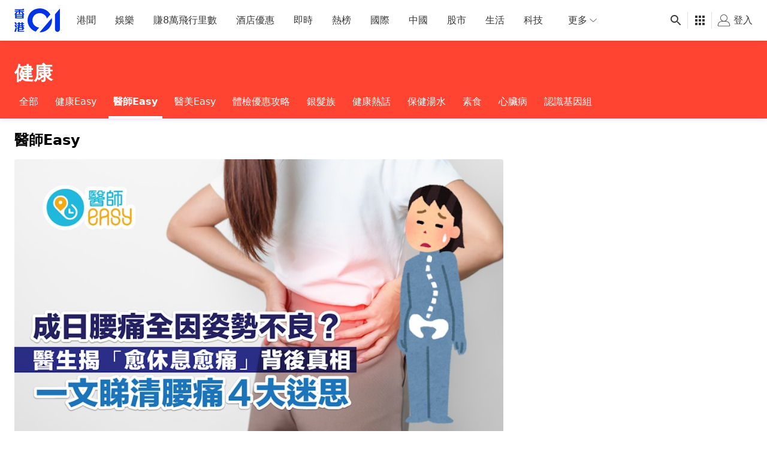

--- FILE ---
content_type: text/html; charset=utf-8
request_url: https://www.google.com/recaptcha/api2/aframe
body_size: 183
content:
<!DOCTYPE HTML><html><head><meta http-equiv="content-type" content="text/html; charset=UTF-8"></head><body><script nonce="6nqfgV61tvnl2FjvEbR59w">/** Anti-fraud and anti-abuse applications only. See google.com/recaptcha */ try{var clients={'sodar':'https://pagead2.googlesyndication.com/pagead/sodar?'};window.addEventListener("message",function(a){try{if(a.source===window.parent){var b=JSON.parse(a.data);var c=clients[b['id']];if(c){var d=document.createElement('img');d.src=c+b['params']+'&rc='+(localStorage.getItem("rc::a")?sessionStorage.getItem("rc::b"):"");window.document.body.appendChild(d);sessionStorage.setItem("rc::e",parseInt(sessionStorage.getItem("rc::e")||0)+1);localStorage.setItem("rc::h",'1766537677463');}}}catch(b){}});window.parent.postMessage("_grecaptcha_ready", "*");}catch(b){}</script></body></html>

--- FILE ---
content_type: text/javascript; charset=utf-8
request_url: https://app.link/_r?sdk=web2.86.5&branch_key=key_live_poEGVC3LB6uIm5ULkG5jncmktBc9WVaN&callback=branch_callback__0
body_size: 67
content:
/**/ typeof branch_callback__0 === 'function' && branch_callback__0("1532176912504239586");

--- FILE ---
content_type: text/javascript
request_url: https://www.hk01.com/_next/static/chunks/442-d8f5db65a83e7045.js
body_size: 4844
content:
(self.webpackChunk_N_E=self.webpackChunk_N_E||[]).push([[442],{84158:function(t,e,n){"use strict";var r=this&&this.__createBinding||(Object.create?function(t,e,n,r){void 0===r&&(r=n);var i=Object.getOwnPropertyDescriptor(e,n);(!i||("get"in i?!e.__esModule:i.writable||i.configurable))&&(i={enumerable:!0,get:function(){return e[n]}}),Object.defineProperty(t,r,i)}:function(t,e,n,r){void 0===r&&(r=n),t[r]=e[n]}),i=this&&this.__exportStar||function(t,e){for(var n in t)"default"===n||Object.prototype.hasOwnProperty.call(e,n)||r(e,t,n)};Object.defineProperty(e,"__esModule",{value:!0}),i(n(72373),e)},72373:function(t,e){"use strict";Object.defineProperty(e,"__esModule",{value:!0}),e.formatSrcset=e.getCdnUrl=e.getMediaAttr=e.VERSIONS=void 0;let n=[1920,1760,1600,1440,1280,1120,960,800,640,480,320],r=["16_9","4_3","1"],{AVAILABLE_VERSIONS:i,VERSION_DATA:o}=(()=>{let t=[],e={};n.forEach(n=>{t.push(`w${n}`),e[`w${n}`]={v:`w${n}`,size:`${n}w`},r.forEach(r=>{let i=`w${n}r${r}`;t.push(i),e[i]={v:i,size:`${n}w`}})});let i=["wall"].concat(r.map(t=>`wallr${t}`));return{AVAILABLE_VERSIONS:t.concat(i),VERSION_DATA:e}})(),s=i.reduce((t,e)=>(t[e.toUpperCase()]=e,t),{});e.VERSIONS=s;let a=`w${n[0]}`,u=t=>o[t]??o[a],l=(t,e)=>{if(!t||!e||"string"!=typeof t)return null;if("wall"===e.substr(0,4)){let r=e.substr(4);return t+"?v="+u(`w${n[0]}${r}`).v}return t+"?v="+u(`${e}`).v};e.getCdnUrl=l;let c=(t,e)=>{let n=[];return e.forEach(e=>{n.push(l(t,e)+" "+u(e).size)}),Array.from(new Set(n)).join(",")};e.formatSrcset=c,e.getMediaAttr=(t,e)=>{let r=[];if(e&&s[e.toUpperCase()]){if("wall"===e.substr(0,4)){let t=e.substr(4);r=r.concat(n.map(e=>`w${e}${t}`))}else r.push(e)}else r.push(a);return{srcset:c(t,r),src:l(t,e)}}},91296:function(t,e,n){var r=0/0,i=/^\s+|\s+$/g,o=/^[-+]0x[0-9a-f]+$/i,s=/^0b[01]+$/i,a=/^0o[0-7]+$/i,u=parseInt,l="object"==typeof n.g&&n.g&&n.g.Object===Object&&n.g,c="object"==typeof self&&self&&self.Object===Object&&self,p=l||c||Function("return this")(),f=Object.prototype.toString,d=Math.max,h=Math.min,b=function(){return p.Date.now()};function O(t){var e=typeof t;return!!t&&("object"==e||"function"==e)}function E(t){if("number"==typeof t)return t;if("symbol"==typeof(e=t)||e&&"object"==typeof e&&"[object Symbol]"==f.call(e))return r;if(O(t)){var e,n="function"==typeof t.valueOf?t.valueOf():t;t=O(n)?n+"":n}if("string"!=typeof t)return 0===t?t:+t;t=t.replace(i,"");var l=s.test(t);return l||a.test(t)?u(t.slice(2),l?2:8):o.test(t)?r:+t}t.exports=function(t,e,n){var r,i,o,s,a,u,l=0,c=!1,p=!1,f=!0;if("function"!=typeof t)throw TypeError("Expected a function");function v(e){var n=r,o=i;return r=i=void 0,l=e,s=t.apply(o,n)}function m(t){var n=t-u,r=t-l;return void 0===u||n>=e||n<0||p&&r>=o}function g(){var t,n,r,i=b();if(m(i))return y(i);a=setTimeout(g,(t=i-u,n=i-l,r=e-t,p?h(r,o-n):r))}function y(t){return(a=void 0,f&&r)?v(t):(r=i=void 0,s)}function x(){var t,n=b(),o=m(n);if(r=arguments,i=this,u=n,o){if(void 0===a)return l=t=u,a=setTimeout(g,e),c?v(t):s;if(p)return a=setTimeout(g,e),v(u)}return void 0===a&&(a=setTimeout(g,e)),s}return e=E(e)||0,O(n)&&(c=!!n.leading,o=(p="maxWait"in n)?d(E(n.maxWait)||0,e):o,f="trailing"in n?!!n.trailing:f),x.cancel=function(){void 0!==a&&clearTimeout(a),l=0,r=u=i=a=void 0},x.flush=function(){return void 0===a?s:y(b())},x}},13961:function(t,e,n){"use strict";var r=n(8307),i=n(93967),o=n.n(i),s=n(67294),a=n(85893);function u(t,e){var n=Object.keys(t);if(Object.getOwnPropertySymbols){var r=Object.getOwnPropertySymbols(t);e&&(r=r.filter(function(e){return Object.getOwnPropertyDescriptor(t,e).enumerable})),n.push.apply(n,r)}return n}function l(t){for(var e=1;e<arguments.length;e++){var n=null!=arguments[e]?arguments[e]:{};e%2?u(Object(n),!0).forEach(function(e){(0,r.Z)(t,e,n[e])}):Object.getOwnPropertyDescriptors?Object.defineProperties(t,Object.getOwnPropertyDescriptors(n)):u(Object(n)).forEach(function(e){Object.defineProperty(t,e,Object.getOwnPropertyDescriptor(n,e))})}return t}let c=s.forwardRef((t,e)=>(0,a.jsx)("img",l(l({},t),{},{ref:e,className:o()(["block","h-full w-full max-w-full","relative left-0 top-0","object-cover","image-rendering-optimize-contrast",t.className])})));e.Z=c},40442:function(t,e,n){"use strict";n.d(e,{Z:function(){return V}});var r,i,o=n(8307),s=n(4730),a=n(84158),u=n(67294),l=n(85518);let c={1920:960,1760:960,1600:800,1440:800,1280:640,1120:640,960:480,800:480,640:480},p=({mediaSrcset:t,originalWidth:e,keepImageOriginal:n,isArticleFeed:r,isGallery:i})=>{if(r)return"";let o=RegExp("\\?v=w(\\d+)r","g"),s=RegExp("\\?v=w(\\d+)\\s","g"),a=o.test(t),u=s.test(t),l={widthAndRatio:()=>t?.replace(o,(t,e)=>{let n=c[e];return n?`?v=w${n}r`:t}),widthOnly:()=>t?.replace(s,(t,n)=>Number(e)>Number(n)?`?v=w${n} `:" ")};return i&&a?l.widthAndRatio():n&&u&&e?l.widthOnly():t},f=t=>{let e=new Set(["1760","1440","1120","800","480"]);return t.split(",").filter(t=>{let n=t.match(/v=w(\d+)/);if(n){let t=n[1];return!e.has(t)}return!0}).join(",")};var d=n(93967),h=n.n(d),b=n(91296),O=n.n(b),E=n(1216),v=n(63366),m=n(94578),g=n(73935),y={disabled:!1},x=u.createContext(null),w="unmounted",j="exited",S="entering",P="entered",N="exiting",k=function(t){function e(e,n){r=t.call(this,e,n)||this;var r,i,o=n&&!n.isMounting?e.enter:e.appear;return r.appearStatus=null,e.in?o?(i=j,r.appearStatus=S):i=P:i=e.unmountOnExit||e.mountOnEnter?w:j,r.state={status:i},r.nextCallback=null,r}(0,m.Z)(e,t),e.getDerivedStateFromProps=function(t,e){return t.in&&e.status===w?{status:j}:null};var n=e.prototype;return n.componentDidMount=function(){this.updateStatus(!0,this.appearStatus)},n.componentDidUpdate=function(t){var e=null;if(t!==this.props){var n=this.state.status;this.props.in?n!==S&&n!==P&&(e=S):(n===S||n===P)&&(e=N)}this.updateStatus(!1,e)},n.componentWillUnmount=function(){this.cancelNextCallback()},n.getTimeouts=function(){var t,e,n,r=this.props.timeout;return t=e=n=r,null!=r&&"number"!=typeof r&&(t=r.exit,e=r.enter,n=void 0!==r.appear?r.appear:e),{exit:t,enter:e,appear:n}},n.updateStatus=function(t,e){if(void 0===t&&(t=!1),null!==e){if(this.cancelNextCallback(),e===S){if(this.props.unmountOnExit||this.props.mountOnEnter){var n=this.props.nodeRef?this.props.nodeRef.current:g.findDOMNode(this);n&&n.scrollTop}this.performEnter(t)}else this.performExit()}else this.props.unmountOnExit&&this.state.status===j&&this.setState({status:w})},n.performEnter=function(t){var e=this,n=this.props.enter,r=this.context?this.context.isMounting:t,i=this.props.nodeRef?[r]:[g.findDOMNode(this),r],o=i[0],s=i[1],a=this.getTimeouts(),u=r?a.appear:a.enter;if(!t&&!n||y.disabled){this.safeSetState({status:P},function(){e.props.onEntered(o)});return}this.props.onEnter(o,s),this.safeSetState({status:S},function(){e.props.onEntering(o,s),e.onTransitionEnd(u,function(){e.safeSetState({status:P},function(){e.props.onEntered(o,s)})})})},n.performExit=function(){var t=this,e=this.props.exit,n=this.getTimeouts(),r=this.props.nodeRef?void 0:g.findDOMNode(this);if(!e||y.disabled){this.safeSetState({status:j},function(){t.props.onExited(r)});return}this.props.onExit(r),this.safeSetState({status:N},function(){t.props.onExiting(r),t.onTransitionEnd(n.exit,function(){t.safeSetState({status:j},function(){t.props.onExited(r)})})})},n.cancelNextCallback=function(){null!==this.nextCallback&&(this.nextCallback.cancel(),this.nextCallback=null)},n.safeSetState=function(t,e){e=this.setNextCallback(e),this.setState(t,e)},n.setNextCallback=function(t){var e=this,n=!0;return this.nextCallback=function(r){n&&(n=!1,e.nextCallback=null,t(r))},this.nextCallback.cancel=function(){n=!1},this.nextCallback},n.onTransitionEnd=function(t,e){this.setNextCallback(e);var n=this.props.nodeRef?this.props.nodeRef.current:g.findDOMNode(this),r=null==t&&!this.props.addEndListener;if(!n||r){setTimeout(this.nextCallback,0);return}if(this.props.addEndListener){var i=this.props.nodeRef?[this.nextCallback]:[n,this.nextCallback],o=i[0],s=i[1];this.props.addEndListener(o,s)}null!=t&&setTimeout(this.nextCallback,t)},n.render=function(){var t=this.state.status;if(t===w)return null;var e=this.props,n=e.children,r=(e.in,e.mountOnEnter,e.unmountOnExit,e.appear,e.enter,e.exit,e.timeout,e.addEndListener,e.onEnter,e.onEntering,e.onEntered,e.onExit,e.onExiting,e.onExited,e.nodeRef,(0,v.Z)(e,["children","in","mountOnEnter","unmountOnExit","appear","enter","exit","timeout","addEndListener","onEnter","onEntering","onEntered","onExit","onExiting","onExited","nodeRef"]));return u.createElement(x.Provider,{value:null},"function"==typeof n?n(t,r):u.cloneElement(u.Children.only(n),r))},e}(u.Component);function I(){}k.contextType=x,k.propTypes={},k.defaultProps={in:!1,mountOnEnter:!1,unmountOnExit:!1,appear:!1,enter:!0,exit:!0,onEnter:I,onEntering:I,onEntered:I,onExit:I,onExiting:I,onExited:I},k.UNMOUNTED=w,k.EXITED=j,k.ENTERING=S,k.ENTERED=P,k.EXITING=N;var T=n(85893);let R=["height","duration","offset","easing","disableLazy","children","className","display","lazyPlaceholder","enableFadeIn"];function C(t,e){var n=Object.keys(t);if(Object.getOwnPropertySymbols){var r=Object.getOwnPropertySymbols(t);e&&(r=r.filter(function(e){return Object.getOwnPropertyDescriptor(t,e).enumerable})),n.push.apply(n,r)}return n}function D(t){for(var e=1;e<arguments.length;e++){var n=null!=arguments[e]?arguments[e]:{};e%2?C(Object(n),!0).forEach(function(e){(0,o.Z)(t,e,n[e])}):Object.getOwnPropertyDescriptors?Object.defineProperties(t,Object.getOwnPropertyDescriptors(n)):C(Object(n)).forEach(function(e){Object.defineProperty(t,e,Object.getOwnPropertyDescriptor(n,e))})}return t}let _={entering:{opacity:0},entered:{opacity:1}},$=((r={}).EASE="ease",r.LINEAR="linear",r.EASE_IN="ease-in",r.EASE_OUT="ease-out",r.EASE_IN_OUT="ease-in-out",r);var A=t=>{let{height:e,duration:n=500,offset:r=150,easing:i=$.EASE_IN_OUT,disableLazy:o=!1,children:a,className:l,display:c,lazyPlaceholder:p,enableFadeIn:f=!0}=t,d=(0,s.Z)(t,R),{0:b,1:v}=(0,u.useState)(!1),m=o?u.Fragment:E.ZP,g=o?{}:D({height:e,offset:r,placeholder:p},d);(0,u.useEffect)(()=>{let t=O()(()=>{!o&&E.be&&(0,E.be)()},200);return window.addEventListener("resize",t),t(),()=>{window.removeEventListener("resize",t)}},[]);let y=a?.(()=>v(!0)),x=(0,u.useRef)(null),w=(0,u.useMemo)(()=>h()(c&&({inline:"inline",block:"block",flex:"flex",none:"hidden"})[c],l),[c,l]),j=f?(0,T.jsx)(k,{in:b,timeout:n,nodeRef:x,children:t=>(0,T.jsx)("div",{className:h()("opacity-0",w),style:D({transition:`opacity ${n}ms`,transitionTimingFunction:i},_[t]),children:y})}):(0,T.jsx)("div",{className:w,children:y});return(0,T.jsx)(m,D(D({},g),{},{children:j}))},L=n(13961);let z=((i={}).DARK="dark",i.LIGHT="light",i);var M=t=>{let{theme:e=z.LIGHT,className:n}=t;return(0,T.jsx)("div",{className:h()(["h-full w-full","relative","border-blue-500","bg-cover bg-center bg-no-repeat",n]),style:{backgroundImage:{[z.LIGHT]:"url(/images/placeholder-thumbnail-square.svg)",[z.DARK]:"url(/images/placeholder-thumbnail-square-dark.svg)"}[e]}})};let Z=["imageUrl","alt","imageVersion","srcSetSizes","lazyOnce","unmountIfInvisible","fadeInOnly","fadeInClassName","swiperLazy","lazyOffset","lazyOverflow","showPlaceholderOnError","theme","fadeInDisplay","attrWidth","attrHeight","lazyPlaceholder","keepImageOriginal","originalWidth","isGallery","isArticleFeed"];function U(t,e){var n=Object.keys(t);if(Object.getOwnPropertySymbols){var r=Object.getOwnPropertySymbols(t);e&&(r=r.filter(function(e){return Object.getOwnPropertyDescriptor(t,e).enumerable})),n.push.apply(n,r)}return n}var V=u.forwardRef((t,e)=>{let{imageUrl:n,alt:r,imageVersion:i=a.VERSIONS.WALL,srcSetSizes:c,lazyOnce:d=!0,unmountIfInvisible:h=!0,fadeInOnly:b=!1,fadeInClassName:O,swiperLazy:E,lazyOffset:v,lazyOverflow:m,showPlaceholderOnError:g=!1,theme:y,fadeInDisplay:x,attrWidth:w,attrHeight:j,lazyPlaceholder:S,keepImageOriginal:P=!1,originalWidth:N,isGallery:k=!1,isArticleFeed:I}=t,R=(0,s.Z)(t,Z),C=(0,a.getMediaAttr)(n,P?a.VERSIONS.WALL:i),{0:D,1:_}=(0,u.useState)(!1),$=P?(()=>{let t=N&&N>1920?"?v=w1920":"";return`${n}${t}`})():(()=>{let t=RegExp("\\?v=w(\\d+)");return I?C.src?.replace(t,`?v=w${"vertical"===I?640:320}`):C.src})(),z=f(p({mediaSrcset:C.srcset,originalWidth:N,keepImageOriginal:P,isArticleFeed:I,isGallery:k}));return(0,T.jsx)(A,{height:"100%",once:d,disableLazy:b,className:O,display:x,enableFadeIn:!l.tq,offset:v??300,duration:200,overflow:m,lazyPlaceholder:S,unmountIfInvisible:h,children:t=>g&&D?(0,T.jsx)(M,{theme:y}):(0,T.jsx)(L.Z,function(t){for(var e=1;e<arguments.length;e++){var n=null!=arguments[e]?arguments[e]:{};e%2?U(Object(n),!0).forEach(function(e){(0,o.Z)(t,e,n[e])}):Object.getOwnPropertyDescriptors?Object.defineProperties(t,Object.getOwnPropertyDescriptors(n)):U(Object(n)).forEach(function(e){Object.defineProperty(t,e,Object.getOwnPropertyDescriptor(n,e))})}return t}({width:w,height:j,ref:e,src:$,srcSet:z,sizes:c,alt:r,title:r,onLoad:t,onError:()=>{g&&_(!0)}},R))})})},94578:function(t,e,n){"use strict";n.d(e,{Z:function(){return i}});var r=n(89611);function i(t,e){t.prototype=Object.create(e.prototype),t.prototype.constructor=t,(0,r.Z)(t,e)}},89611:function(t,e,n){"use strict";function r(t,e){return(r=Object.setPrototypeOf?Object.setPrototypeOf.bind():function(t,e){return t.__proto__=e,t})(t,e)}n.d(e,{Z:function(){return r}})}}]);
//# sourceMappingURL=442-d8f5db65a83e7045.js.map

--- FILE ---
content_type: text/javascript
request_url: https://www.hk01.com/_next/static/chunks/pages/zone-d5d037ca774fe336.js
body_size: 2562
content:
(self.webpackChunk_N_E=self.webpackChunk_N_E||[]).push([[6451],{75010:function(e,t,r){"use strict";r.r(t);var n=r(8307),c=r(11163),s=r.n(c);r(67294);var o=r(78043),i=r(76825),a=r(97996),l=r(82895),p=r(77185),u=r(8392),d=r(55027),m=r(22868),O=r(74187),f=r(29751),b=r(5444),g=r(48507),j=r(60288),h=r(10706),y=r(23262),v=r(6322),x=r(47421),w=r(85893);function _(e,t){var r=Object.keys(e);if(Object.getOwnPropertySymbols){var n=Object.getOwnPropertySymbols(e);t&&(n=n.filter(function(t){return Object.getOwnPropertyDescriptor(e,t).enumerable})),r.push.apply(r,n)}return r}function E(e){for(var t=1;t<arguments.length;t++){var r=null!=arguments[t]?arguments[t]:{};t%2?_(Object(r),!0).forEach(function(t){(0,n.Z)(e,t,r[t])}):Object.getOwnPropertyDescriptors?Object.defineProperties(e,Object.getOwnPropertyDescriptors(r)):_(Object(r)).forEach(function(t){Object.defineProperty(e,t,Object.getOwnPropertyDescriptor(r,t))})}return e}let N=({loadingStatus:e,meta:t,colorSchema:r,ad:n,zone:c,menu:s,sections:o})=>{let i=c?.template,{isLoading:f,skeleton:y}=e,x=[{name:c.publishName,item:c.publishUrl},{name:m.C$}];return(0,w.jsx)(v.Z,{value:{trackingOptions:{screen:"zone",screen_id:c?.zoneId}},children:(0,w.jsx)(g.Z,{metadata:t,colorSchema:r,ad:n,isLoading:e.isLoading,className:`page__layout--default theme-${r||"zoneBase"}`,breadcrumbList:x,children:f?(0,w.jsx)(b.Z,{mode:y}):(0,w.jsxs)("div",{className:d.Kp.ZONE,"data-scroll-helper-class":d.Kp.ZONE,children:[(0,w.jsx)(a.Z,{slots:n.slots,targeting:n.targeting,slotType:p.X.INTERSTITIAL}),(0,w.jsx)(a.Z,{lazy:!1,id:p.X.REFRESH,slots:n.slots,targeting:n.targeting,slotType:p.X.REFRESH}),(0,w.jsx)(h.Z,{name:c?.publishName,menu:s,template:c.template}),(0,w.jsx)(v.Z,{value:{clickTracker:{event:O.zW.ZONE_FEED_CLICK,data:{}}},children:(0,w.jsx)(l.Z,{userReactionsFetchKey:`page-zone-${c?.zoneId}`,children:(0,w.jsx)(j.Z,{sections:o,ad:n,template:i,getAdSlotType:e=>(0,u.wA)(o,{pageType:p.G.ZONE,sectionIndex:e,template:i})})})})]})})})};N.getInitialProps=async({query:e,res:t})=>{let r=+e.zoneId,{meta:n,adV3:c,zone:a,sections:l,menu:u}=await (0,i.Yv)(r);return r!==y.ZONE_ID_01TV||t||s().push("/01TV"),{meta:E(E({},n),{},{canonicalUrlSc:await (0,x.u1)(n.canonicalUrl,o.Sl.ZONE,r)}),ad:{targeting:c?.targeting??{},slots:c?.config??[]},pageType:p.G.ZONE,zone:a,menu:u,sections:(0,f.u8)(l),colorSchema:a?.colorSchema}},t.default=N},29751:function(e,t,r){"use strict";r.d(t,{fx:function(){return i},u8:function(){return a}});var n=r(8307),c=r(74187);function s(e,t){var r=Object.keys(e);if(Object.getOwnPropertySymbols){var n=Object.getOwnPropertySymbols(e);t&&(n=n.filter(function(t){return Object.getOwnPropertyDescriptor(e,t).enumerable})),r.push.apply(r,n)}return r}function o(e){for(var t=1;t<arguments.length;t++){var r=null!=arguments[t]?arguments[t]:{};t%2?s(Object(r),!0).forEach(function(t){(0,n.Z)(e,t,r[t])}):Object.getOwnPropertyDescriptors?Object.defineProperties(e,Object.getOwnPropertyDescriptors(r)):s(Object(r)).forEach(function(t){Object.defineProperty(e,t,Object.getOwnPropertyDescriptor(r,t))})}return e}let i=e=>e.map(e=>o(o({},e),{},{clickEvent:c.zW.HOME_FEED_CLICK})),a=e=>e.map((e,t)=>o(o({},e),{},{hasHeading:t>0,hasMoreBtn:t>0&&!!e.moreUrl,clickEvent:c.zW.ZONE_FEED_CLICK,loadMoreEvent:c.zW.CHANNEL_FEED_LOADMORE}))},60288:function(e,t,r){"use strict";var n=r(8307),c=r(11163),s=r(67294),o=r(97996),i=r(77185),a=r(8392),l=r(4008),p=r(6322),u=r(1968),d=r(85893);function m(e,t){var r=Object.keys(e);if(Object.getOwnPropertySymbols){var n=Object.getOwnPropertySymbols(e);t&&(n=n.filter(function(t){return Object.getOwnPropertyDescriptor(e,t).enumerable})),r.push.apply(r,n)}return r}function O(e){for(var t=1;t<arguments.length;t++){var r=null!=arguments[t]?arguments[t]:{};t%2?m(Object(r),!0).forEach(function(t){(0,n.Z)(e,t,r[t])}):Object.getOwnPropertyDescriptors?Object.defineProperties(e,Object.getOwnPropertyDescriptors(r)):m(Object(r)).forEach(function(t){Object.defineProperty(e,t,Object.getOwnPropertyDescriptor(r,t))})}return e}let f=()=>{let{route:e}=(0,c.useRouter)(),t=e.slice(1);return"/zone/issue"===e?"zoneIssue":t};t.Z=({sections:e,ad:t,template:r,getAdSlotType:n})=>{let c=f(),{trackingOptions:m}=(0,s.useContext)(u.Z);return(0,d.jsx)(d.Fragment,{children:e.map((u,f)=>{let{hasHeading:b,hasMoreBtn:g,id:j,type:h}=u,y=(0,a.N2)(e,{sectionIndex:f,pageType:c,template:r});return(0,d.jsxs)(s.Fragment,{children:[(0,d.jsx)(p.Z,{value:{clickTracker:{data:O(O(O({},m?.screen&&{screen:m.screen}),m?.screen_id&&{screen_id:m.screen_id}),{},{diagnosis:u.displayMode})}},children:(0,d.jsx)(l.Z,{hasHeading:b,hasMoreBtn:g,section:u,sectionIndex:f,getAdSlotType:n})}),y&&(0,d.jsx)("div",{className:"m-0 flex w-full justify-center md:pb-4 lg:pb-5 [&_iframe]:inline",children:(0,d.jsx)(o.Z,{slots:t?.slots,targeting:t?.targeting,slotType:i.X.LEADERBOARD,id:i.X.LEADERBOARD})})]},`${j}_${h}`)})})}},10706:function(e,t,r){"use strict";var n=r(8307),c=r(93967),s=r.n(c),o=r(11163),i=r(67294),a=r(97996),l=r(14067),p=r(77185),u=r(17312),d=r(61853),m=r(6322),O=r(76978),f=r(1968),b=r(85893);function g(e,t){var r=Object.keys(e);if(Object.getOwnPropertySymbols){var n=Object.getOwnPropertySymbols(e);t&&(n=n.filter(function(t){return Object.getOwnPropertyDescriptor(e,t).enumerable})),r.push.apply(r,n)}return r}function j(e){for(var t=1;t<arguments.length;t++){var r=null!=arguments[t]?arguments[t]:{};t%2?g(Object(r),!0).forEach(function(t){(0,n.Z)(e,t,r[t])}):Object.getOwnPropertyDescriptors?Object.defineProperties(e,Object.getOwnPropertyDescriptors(r)):g(Object(r)).forEach(function(t){Object.defineProperty(e,t,Object.getOwnPropertyDescriptor(r,t))})}return e}let h=/\/(channel|zone)\/(\d+)(?:\/|$)/,y=(e,t,r)=>{if(r||t){let n=h.exec(e);if(n){let e=n[1],c=n[2];return"channel"===e&&r===c||"zone"===e&&t===c}}return!1};t.Z=({name:e,menu:t,template:r,className:n})=>{let{zoneId:c,categoryId:g}=(0,o.useRouter)().query,{adSetting:h}=(0,i.useContext)(l.Z),{trackingOptions:v}=(0,i.useContext)(f.Z);return(0,b.jsx)("div",{className:s()("relative z-[90] select-none shadow-0 md:pt-[34px]","bg-[var(--color-primary)] text-[var(--color-text)] [&_a]:text-[var(--color-text)]","md:h-[var(--submenu-height-desktop)]",n),children:(0,b.jsx)("div",{className:"cmp-page-grid md:px-4 lg:px-6",children:(0,b.jsxs)("div",{className:"flex flex-nowrap items-center md:flex-wrap",children:[e&&(0,b.jsxs)("h2",{className:s()("submenu__heading","relative whitespace-nowrap md:w-full md:overflow-hidden md:border-0 mobileOnly:leading-[1.95rem]","p-3 text-[1.5rem] font-semibold md:h-10 md:p-0 md:text-[2rem] md:leading-[2.6rem]"),children:[e,"A"===r&&(0,b.jsx)(a.Z,{lazy:!1,slots:h.slots,targeting:h.targeting,slotType:g?p.X.CHANNEL_1X1:p.X.ZONE_1X1})]}),(0,b.jsx)("div",{className:s()("submenu__inner-list-wrapper",e?"ml-0":"-ml-4","md:ml-0","relative overflow-hidden md:overflow-y-visible"),children:(0,b.jsx)("div",{className:"flex overflow-x-auto pl-4 md:pl-0",children:t.map((e,t)=>(0,b.jsx)(m.Z,{value:{clickTracker:{event:u.zW.NAVBAR_CLICK,data:j(j({zone:e.publishName,target_url:(0,O.H9)(e.actionLink)},v?.screen&&{screen:v?.screen}),v?.screen_id&&{screen_id:v?.screen_id})}},children:(0,b.jsx)(d.Z,{className:s()("relative mr-3 whitespace-nowrap px-2 py-4","md:mr-3 md:px-2 md:py-4",y(e.actionLink,c,g)&&"submenu__item--active"),href:e.actionLink,target:e.openInNewTab?"_blank":"_self",children:e.publishName})},`menu_item_${t}`))})})]})})})}},55188:function(e,t,r){(window.__NEXT_P=window.__NEXT_P||[]).push(["/zone",function(){return r(75010)}])}},function(e){e.O(0,[4376,8197,8507,8226,442,4476,7670,7353,5982,9296,2888,9774,179],function(){return e(e.s=55188)}),_N_E=e.O()}]);
//# sourceMappingURL=zone-d5d037ca774fe336.js.map

--- FILE ---
content_type: application/javascript; charset=utf-8
request_url: https://fundingchoicesmessages.google.com/f/AGSKWxU6dPKP_c-6hK5JsOMglmBgRvw1cm8Fs0-rMdHkIQh7o52vdTlIdBwCm2FMaytNyeRgYOmQ5tZnYDpDWU-tvwdFkdV7l7YjFtU1K3CPx4s1J8Nl8SqwhiuM6XRoWPFKKGs_6DLZWTH7GUcsMk3-ELP4l6LmZUe_69LGLOsmZAj8GOHgnFJlcVesvMCr/_/ero.htm/ads/bz_/css/ads-/ads600-.org/adv/
body_size: -1287
content:
window['5faf14ad-3e6a-4c2c-8cb2-8ba5c8c4cedd'] = true;